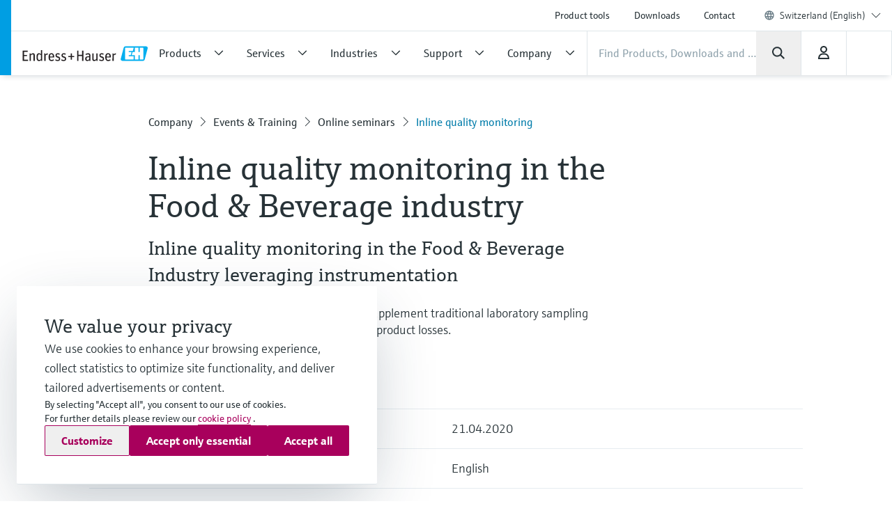

--- FILE ---
content_type: application/javascript; charset=utf-8
request_url: https://www.ch.endress.com/_/maintenance_mode/en
body_size: 220
content:
if(!window.eh) { window.eh = {} }; window.eh.maintenanceInfo = {"creationDate":"2026-01-18T03:58:42.669Z","nebp":{"enabled":true,"maintenanceEnabled":false,"maintenanceAnnouncementEnabled":false,"start":"2023-12-08T00:00:00.669Z","end":"2023-12-08T00:00:00.669Z","announcementStart":"2023-12-08T00:00:00.669Z","announcementEnd":"2023-12-08T00:00:00.669Z","inMaintenanceModeAnnnouncement":false,"inMaintenanceMode":false,"available":true,"maintenanceInfo":"Estimated downtime: 12/8/23 to 12/8/23 (UTC)","maintenanceCompletedText":"Please return on 12/8/23 (UTC), when we expect the maintenance period to be completed."},"productGuide":{"enabled":true,"maintenanceEnabled":false,"maintenanceAnnouncementEnabled":false,"start":"2021-10-24T00:00:00.670Z","end":"2021-10-24T00:00:00.670Z","announcementStart":"2021-10-24T00:00:00.670Z","announcementEnd":"2021-10-24T00:00:00.670Z","inMaintenanceModeAnnnouncement":false,"inMaintenanceMode":false,"available":true,"maintenanceInfo":"Estimated downtime: 10/24/21 to 10/24/21 (UTC)","maintenanceCompletedText":"Please return on 10/24/21 (UTC), when we expect the maintenance period to be completed."},"myDocuments":{"enabled":true,"maintenanceEnabled":false,"maintenanceAnnouncementEnabled":true,"start":"2026-01-18T00:00:00.670Z","end":"2026-01-18T00:00:00.670Z","announcementStart":"2026-01-18T00:00:00.670Z","announcementEnd":"2026-01-18T00:00:00.670Z","inMaintenanceModeAnnnouncement":false,"inMaintenanceMode":false,"available":true,"maintenanceInfo":"*my-documents.maintenance.tooltip-text","maintenanceCompletedText":"*my-documents.message-maintenance.completed"}}; document.dispatchEvent(new Event('MaintenanceInfo:loaded'));